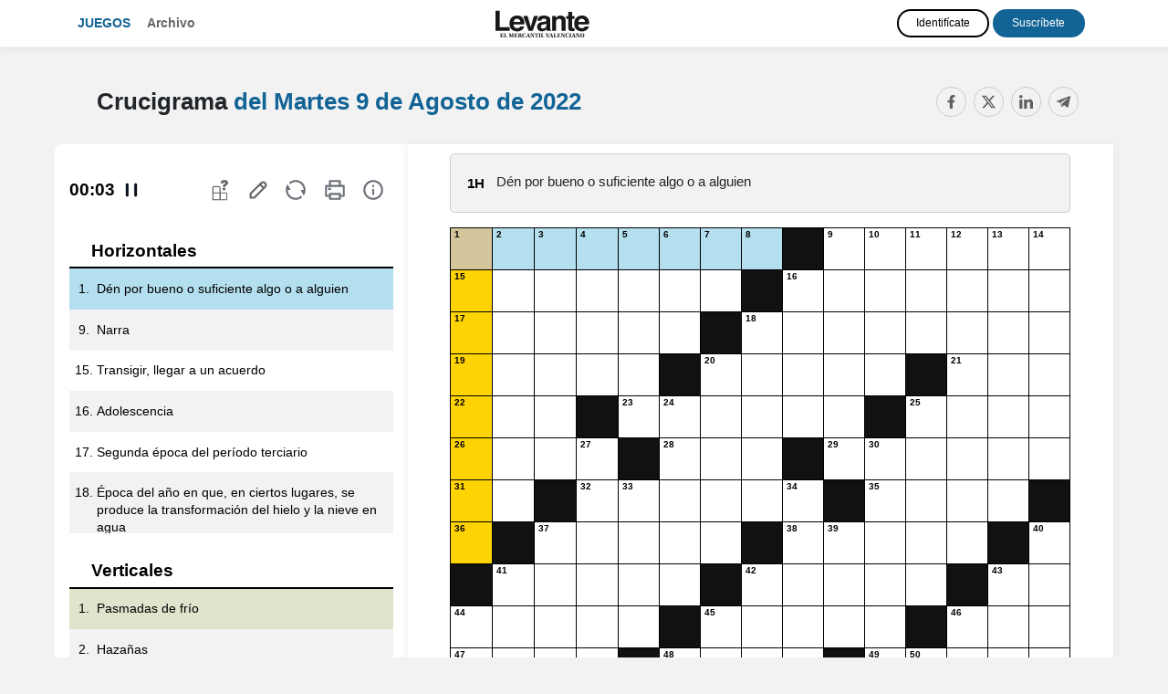

--- FILE ---
content_type: text/html; charset=UTF-8
request_url: https://juegos.levante-emv.com/crucigramas/20220809.html
body_size: 11993
content:
<!doctype html>
<html lang="es">
<head>
          <title>Crucigrama del Martes 9 de Agosto de 2022 - Levante-EMV</title>
        <meta charset="utf-8">
    <meta name="viewport" content="width=device-width, initial-scale=1, shrink-to-fit=no">
    <meta name="mobile-web-app-capable" content="yes">
          <meta name="description" content=": Crucigrama del Martes 9 de Agosto de 2022. Ejercita tu mente con los crucigramas y pasatiempos online." />
              <meta name="keywords" content="crucigramas, crucigrama, crucigrama hoy, crucigrama online, juegos de palabras, pasatiempos, juegos, Levante-EMV" />
              <link rel="canonical" href="https://juegos.levante-emv.com/crucigramas/20220809.html" />
              <meta name="robots" content="noindex, nofollow">
        <link rel="stylesheet" href="https://maxcdn.bootstrapcdn.com/bootstrap/4.4.1/css/bootstrap.min.css">
    <link rel="stylesheet" href="//code.jquery.com/ui/1.12.1/themes/redmond/jquery-ui.css">
    <link rel="stylesheet" href="https://use.fontawesome.com/releases/v5.7.0/css/all.css" integrity="sha384-lZN37f5QGtY3VHgisS14W3ExzMWZxybE1SJSEsQp9S+oqd12jhcu+A56Ebc1zFSJ" crossorigin="anonymous">
    <link href="https://fonts.googleapis.com/css?family=Roboto+Slab&display=swap" rel="stylesheet">
    <link href="https://fonts.googleapis.com/css?family=Fira+Sans+Extra+Condensed&display=swap" rel="stylesheet">
          <link href="/css/style.css?08" rel="stylesheet">
                    <link href="./crucigrama.css" rel="stylesheet">
    
    <script type="text/javascript" src="https://trafico.prensaiberica.es/cmp/min/prensaiberica-es.js"></script>
    <link rel="apple-touch-icon" sizes="57x57" href="/favicon/apple-icon-57x57.png">
    <link rel="apple-touch-icon" sizes="60x60" href="/favicon/apple-icon-60x60.png">
    <link rel="apple-touch-icon" sizes="72x72" href="/favicon/apple-icon-72x72.png">
    <link rel="apple-touch-icon" sizes="76x76" href="/favicon/apple-icon-76x76.png">
    <link rel="apple-touch-icon" sizes="114x114" href="/favicon/apple-icon-114x114.png">
    <link rel="apple-touch-icon" sizes="120x120" href="/favicon/apple-icon-120x120.png">
    <link rel="apple-touch-icon" sizes="144x144" href="/favicon/apple-icon-144x144.png">
    <link rel="apple-touch-icon" sizes="152x152" href="/favicon/apple-icon-152x152.png">
    <link rel="apple-touch-icon" sizes="180x180" href="/favicon/apple-icon-180x180.png">
    <link rel="icon" type="image/png" sizes="192x192"  href="/favicon/android-icon-192x192.png">
    <link rel="icon" type="image/png" sizes="32x32" href="/favicon/favicon-32x32.png">
    <link rel="icon" type="image/png" sizes="96x96" href="/favicon/favicon-96x96.png">
    <link rel="icon" type="image/png" sizes="16x16" href="/favicon/favicon-16x16.png">
    <link rel="manifest" href="/manifest.json">
    <meta name="msapplication-TileColor" content="#ffffff">
    <meta name="msapplication-TileImage" content="/favicon/ms-icon-144x144.png">
    <meta name="theme-color" content="#ffffff">
          <meta property="fb:app_id" content="534783426597360">
        <meta property="og:url" content="https://juegos.levante-emv.com/crucigramas/20220809.html" />
    <meta property="og:type" content="article" />
          <meta property="og:title" content="Crucigrama del Martes 9 de Agosto de 2022 - Levante-EMV" />
              <meta property="og:description" content=": Crucigrama del Martes 9 de Agosto de 2022. Ejercita tu mente con los crucigramas y pasatiempos online." />
              <meta property="og:image" content="https://juegos.levante-emv.com/img/crucigrama.png" />
    
        <script lang="js">
    var app = window.app || {};
    var tp = window.tp || [];

    tp.push(["setContentSection","Pasatiempos"]);
    tp.push(["setCustomVariable","seccion","Pasatiempos"]);
        tp.push(["setCustomVariable","subseccion","Crucigrama"]);
                  tp.push(["setTags",["PREMIUM","ARTICULO"]]);
      
      tp.push(['setUsePianoIdUserProvider', true]);

      tp.push(["init", function() {
        tp.pianoId.init({
          iframeUrl:"https://experience-eu.piano.io"
        });

        if (!tp.pianoId.isUserValid()) 
        {
            console.log('🙅 El usuario no está logado.');
            return;
        }

        console.log('🙋 El usuario está logado.');

        var tpUser = tp.pianoId.getUser();

        if (tpUser.firstName)
        {
          var user_names = document.querySelectorAll('.user-name');
          user_names.forEach(function(item) {
            item.textContent = tpUser.firstName;
          });
        }

        var login_piano = document.querySelectorAll('.login_piano');
        login_piano.forEach(function(item) {
            item.style.display = 'none';
        });
    
        var user_piano = document.querySelectorAll('.user_piano');
        user_piano.forEach(function(item) {
            item.style.display = 'block';
        });
    
        var logouts = document.querySelectorAll('.logout_piano');
        logouts.forEach(function(item) {
          item.addEventListener("click", function(event) {
            event.preventDefault();
            var t=window.tp||[];
            t.push(["init",function(){t.pianoId.logout(),window.location.reload()}])
          });
        });

      }]);

      </script>
      <script>(function(src){var a=document.createElement("script");a.type="text/javascript";a.async=true;a.src=src;var b=document.getElementsByTagName("script")[0];b.parentNode.insertBefore(a,b)})("https://experience-eu.piano.io/xbuilder/experience/load?aid=qEh0R5iFpe");</script>
    
  
</head>
<body>
<!-- start tms v1.0 -->
<script>
window.dataLayer = window.dataLayer || [];
window.dataLayer.push ({
  'event': 'pageview',
  'content': {
    'access': 'premium',
    'category': 'juegos',
    'date': {
        'modification': '2022-08-09T00:00:00+01:00',
        'publication' : '2022-08-09T00:00:00+01:00',
        'publication_short': '2022-08-09'
      },
    'id': '0',
    'person': {
      'author': 'prensa iberica',
      'editor': 'prensa iberica'
      },
    'section': {
      'level_1': 'pasatiempos', 
      'level_2': 'crucigramas'
      },
    'tag': 'juegos|pasatiempos',
    'type': {
      'cms': 'pasatiempos'
      },
    'origin': 'pasatiempos'
  }
})
</script>
<script>(function(w,d,s,l,i){w[l]=w[l]||[];w[l].push({'gtm.start': new Date().getTime(),event:'gtm.js'});var f=d.getElementsByTagName(s)[0], j=d.createElement(s),dl=l!='dataLayer'?'&l='+l:'';j.async=true;j.src='https://www.googletagmanager.com/gtm.js?id='+i+dl;f.parentNode.insertBefore(j,f);})(window,document,'script','dataLayer','GTM-K3F8ZWT');</script>
<!-- end tms v1.0 --><header>
  <nav class="navbar navbar-expand-lg navbar-dark d-lg-flex mb-4 navbar-mobile">
    <div class="container">
      <i class="navbar-toggler fas fa-bars" title="Menú" data-toggle="collapse" data-target="#navbarText" aria-controls="navbarText" aria-expanded="false" aria-label="Toggle navigation"></i>
      
      <a class="page-logo" href="/">Juegos</a>
      <ul class="navbar-nav mr-auto d-none d-md-block">
        <li class="nav-item">
          <a class="nav-link" href="/archivo.html">Archivo</a>
        </li>
      </ul>

      <a class="navbar-brand" href="https://www.levante-emv.com"><img src="/img/logos/lv.png" class="img-fluid"></a>

      <div class="collapse navbar-collapse" id="navbarText">  
        <ul class="navbar-nav mr-auto d-md-none">
          <li class="nav-item">
            <a class="nav-link" href="/archivo.html">Archivo</a>
          </li>
        </ul>

        <div class="users">
          
  
    <div class="user-info user-info-premium user_piano" style="display: none">
        <a href="https://micuenta.levante-emv.com/tp/perfil" class="text-white user-name">Usuario</a> 
        <a href="#" title="Cerrar sesión" class="close-session btn btn-outline-light logout_piano">Salir</a>
    </div>

    <div class="user-info login_piano">
      <a href="https://micuenta.levante-emv.com/tp/login?redirect=http://juegos.levante-emv.com/crucigramas/20220809.html" class="btn d-block d-lg-inline-block btn-outline-light mb-2 mt-md-2 mt-lg-0 mb-lg-0" title="Identifícate">Identifícate</a> 
      <a href="https://micuenta.levante-emv.com/tp/suscripcion/galeria" class="btn d-block d-lg-inline-block btn-outline-light" title="Registrarse">Suscríbete</a>
    </div>

    

        </div>

      </div>
    </div>
  </nav>  
</header>
<div class="content-wrap" ontouchstart="">

<main>

<div id="paywall">


    <div class="splash-screen">
        <div id="intro">
            <div id="intro_info">
                <h1>Crucigrama diario</h1>
                <h2><span class="fecha_dia">Martes</span> 9 de Agosto <span class="fecha_anio">de 2022</span></h2>
                <img src="/img/plus/lvplus.png" />            </div>
            
            <div id="intro_help">
                <span>Desliza para jugar</span>
                <img src="/img/arrow.png" class="arrow" />
            </div>
        </div>
    </div>

    <div id="game_container">
        <div class="options options_mobile">
            <div class="navbar-mobile">
                
    <i class="fas fa-bars" title="Menú" data-toggle="collapse" data-target="#navbarSupportedContent" aria-controls="navbarSupportedContent" aria-expanded="false" aria-label="Toggle navigation"></i>

    <div class="collapse navbar-collapse" id="navbarSupportedContent">
        <ul class="navbar-nav mr-auto">
            <li class="nav-item">
                <a class="nav-link" href="/">Juegos</a>
            </li>
            <li class="nav-item">
                <a class="nav-link" href="/archivo.html">Archivo</a>
            </li>
        </ul>

        <div class="menu-juegos-mobile">

            <ul class="navbar-nav mr-auto navbar-juegos">
                <li class="nav-item">
                  <a class="nav-link" href="/20220809.html">Pasatiempos <span>del <span class="fecha_dia">Martes</span> 9 de Agosto <span class="fecha_anio">de 2022</span></span></a>
                </li>
                <li class="nav-item">
                  <a class="nav-link" href="/crucigramas/20220809.html"> Crucigrama diario <i class="fas fa-play"></i></a>
                </li>
                <li class="nav-item">
                  <a class="nav-link" href="/sopas-de-letras/20220809.html"> Sopa de letras <i class="fas fa-play"></i></a>
                </li>
                <li class="nav-item">
                  <a class="nav-link" href="/cuadros-numericos/20220809.html"> Cuadro numérico <i class="fas fa-play"></i></a>
                </li>
                <li class="nav-item">
                  <a class="nav-link" href="/sudoku/20220809.html"> Sudoku <i class="fas fa-play"></i></a>
                </li>
                                    <li class="nav-item">
                      <a class="nav-link" href="/dadle/"> ¡Dadle! — La palabra oculta <i class="fas fa-play"></i></a>
                    </li>
                                <li class="nav-item">
                  <a class="nav-link" href="/saltaminas/20220809.html"> Saltaminas <i class="fas fa-play"></i></a>
                </li>
            </ul>

        </div>

        
        
  
    <div class="user-info user-info-premium user_piano" style="display: none">
        <a href="https://micuenta.levante-emv.com/tp/perfil" class="text-white user-name">Usuario</a> 
        <a href="#" title="Cerrar sesión" class="close-session btn btn-outline-light logout_piano">Salir</a>
    </div>

    <div class="user-info login_piano">
      <a href="https://micuenta.levante-emv.com/tp/login?redirect=http://juegos.levante-emv.com/crucigramas/20220809.html" class="btn d-block d-lg-inline-block btn-outline-light mb-2 mt-md-2 mt-lg-0 mb-lg-0" title="Identifícate">Identifícate</a> 
      <a href="https://micuenta.levante-emv.com/tp/suscripcion/galeria" class="btn d-block d-lg-inline-block btn-outline-light" title="Registrarse">Suscríbete</a>
    </div>

    


        <a class="navbar-brand" href="https://www.levante-emv.com"><img src="/img/logos/lv.png"></a>
    </div>

</div>
            <div class="timer my-auto"><span class="minutes">00</span>:<span class="seconds">00</span> <i class="fas fa-pause-circle timer-pause" title="Pausar tiempo"></i></div>
            <div class="pista"><i class="fas fa-question-circle" title="Pista"></i></div>
            <div class="solve"><i class="fas fa-pencil-alt" title="Resolver"></i></div>
            <div class="undo"><i class="fas fa-undo undo" title="Reiniciar"></i></div>
            <div class="d-none"><i class="fas fa-print imprimir" title="Imprimir"></i></div>
            <div class="help"><i class="fas fa-info-circle" title="Ayuda"></i></div>
            <div class="share"><i class="fas fa-share-alt" title="Compartir"></i></div>
        </div>

        <div class="container">
            <div class="pasatiempo_title">
                <div class="row">
                    <div class="col">
                        <div class="pasatiempo_header">
                            <h1>Crucigrama <span><a href="/20220809.html">del <span class="fecha_dia">Martes</span> 9 de Agosto <span class="fecha_anio">de 2022</span> <i class="fas fa-play"></i></a></span></h1>
                        </div>
                    </div>
                    <div class="col-sm col-sm-auto d-none d-sm-block">
                        
<div class="d-none d-sm-block compartir">
	<div class="share-buttons">
	    <a class="fb-share-button" href="https://www.facebook.com/sharer/sharer.php?u=https://juegos.levante-emv.com/crucigramas/20220809.html" target="_blank" rel="nofollow" title="Compartir en Facebook" data-toggle="tooltip" data-placement="bottom"><i class="fab fa-facebook"></i></a>
	    <a class="twitter-share-button" href="https://twitter.com/intent/tweet?text=Crucigrama+del+Martes+9+de+Agosto+de+2022+https%3A%2F%2Fjuegos.levante-emv.com%2Fcrucigramas%2F20220809.html+v%C3%ADa+%40levante_emv" target="_blank" rel="nofollow" title="Compartir en Twitter" data-toggle="tooltip" data-placement="bottom"><i class="fab fa-twitter"></i></a>
	    <a class="-whatsapp-share-button d-inline d-sm-none" href="whatsapp://send?text=Crucigrama del Martes 9 de Agosto de 2022 https://juegos.levante-emv.com/crucigramas/20220809.html" data-action="share/whatsapp/share" title="Compartir en WhatsApp" data-toggle="tooltip" data-placement="bottom"><i class="fab fa-whatsapp"></i></a>
	    <a class="linkedin-share-button" href="http://www.linkedin.com/shareArticle?mini=true&title=Crucigrama+del+Martes+9+de+Agosto+de+2022&url=https://juegos.levante-emv.com/crucigramas/20220809.html&summary=" target="_blank" rel="nofollow" title="Compartir en LinkedIn" data-toggle="tooltip" data-placement="bottom"><i class="fab fa-linkedin"></i></a>
	    <a class="telegram-share-button" href="https://t.me/share/url?url=https://juegos.levante-emv.com/crucigramas/20220809.html&text=Crucigrama+del+Martes+9+de+Agosto+de+2022" target="_blank" rel="nofollow" title="Compartir en Telegram" data-toggle="tooltip" data-placement="bottom"><i class="fab fa-telegram-plane"></i></a>
	</div>
</div>
<div class="d-sm-none compartir">
    <i class="fa fa-share-alt share-mobile"></i>
</div>                    </div>
                </div>
            </div>

            <div class="row">
                <div class="d-none d-lg-block col-4">
                    <div class="options options_desktop">
                        <div class="timer my-auto"><span class="minutes">00</span>:<span class="seconds">00</span> <i class="fas fa-play-circle timer-pause" title="Pausar tiempo"></i></div>
                        <div class="pista"><i class="fas fa-question-circle" title="Pista"></i></div>
                        <div class="solve"><i class="fas fa-pencil-alt" title="Resolver"></i></div>
                        <div class="undo"><i class="fas fa-undo" title="Reiniciar"></i></div>
                        <div class="print"><i class="fas fa-print" title="Imprimir"></i></div>
                        <div class="help"><i class="fas fa-info-circle" title="Ayuda"></i></div>
                    </div>

                                                    <div class="definiciones">

                                <h4>Horizontales</h4>
                                <div class="definiciones_content" id="definiciones_h">
                                                                                                                        <div class="definicion" data-h="1"><span class="definicion_number"></span> <span>Dén por bueno o suficiente algo o a alguien</span></div>
                                                                                    <div class="definicion" data-h="2"><span class="definicion_number"></span> <span>Narra</span></div>
                                                                                                                                                                <div class="definicion" data-h="3"><span class="definicion_number"></span> <span>Transigir, llegar a un acuerdo</span></div>
                                                                                    <div class="definicion" data-h="4"><span class="definicion_number"></span> <span>Adolescencia</span></div>
                                                                                                                                                                <div class="definicion" data-h="5"><span class="definicion_number"></span> <span>Segunda época del período terciario</span></div>
                                                                                    <div class="definicion" data-h="6"><span class="definicion_number"></span> <span>Época del año en que, en ciertos lugares, se produce la transformación del hielo y la nieve en agua</span></div>
                                                                                                                                                                <div class="definicion" data-h="7"><span class="definicion_number"></span> <span>Monarquía</span></div>
                                                                                    <div class="definicion" data-h="8"><span class="definicion_number"></span> <span>Espacio descubierto en el interior de un edificio al que dan algunas estancias</span></div>
                                                                                    <div class="definicion" data-h="9"><span class="definicion_number"></span> <span>Hilo de hebras dobladas por poco torcidas</span></div>
                                                                                                                                                                <div class="definicion" data-h="10"><span class="definicion_number"></span> <span>Sube la bandera en el mástil</span></div>
                                                                                    <div class="definicion" data-h="11"><span class="definicion_number"></span> <span>Danza clásica de conjunto</span></div>
                                                                                    <div class="definicion" data-h="12"><span class="definicion_number"></span> <span>Moneda de Sudáfrica</span></div>
                                                                                                                                                                <div class="definicion" data-h="13"><span class="definicion_number"></span> <span>Canal de desagüe de la bomba</span></div>
                                                                                    <div class="definicion" data-h="14"><span class="definicion_number"></span> <span>Unidad de aceleración</span></div>
                                                                                    <div class="definicion" data-h="15"><span class="definicion_number"></span> <span>Que obra o tiene capacidad de obrar</span></div>
                                                                                                                                                                <div class="definicion" data-h="16"><span class="definicion_number"></span> <span>Campeón</span></div>
                                                                                    <div class="definicion" data-h="17"><span class="definicion_number"></span> <span>Galardón dado por el trabajo</span></div>
                                                                                    <div class="definicion" data-h="18"><span class="definicion_number"></span> <span>Ropa negra que se usa por la muerte de alguien</span></div>
                                                                                                                                                                <div class="definicion" data-h="19"><span class="definicion_number"></span> <span>Letra del plural</span></div>
                                                                                    <div class="definicion" data-h="20"><span class="definicion_number"></span> <span>Ninguna persona</span></div>
                                                                                    <div class="definicion" data-h="21"><span class="definicion_number"></span> <span>Imagen pintada en la Iglesia ortodoxa</span></div>
                                                                                    <div class="definicion" data-h="22"><span class="definicion_number"></span> <span>En romanos, quinientos</span></div>
                                                                                                                                                                <div class="definicion" data-h="23"><span class="definicion_number"></span> <span>Metal blanco azulado, ligero y muy tóxico</span></div>
                                                                                    <div class="definicion" data-h="24"><span class="definicion_number"></span> <span>Vaina de frijol tierna y comestible</span></div>
                                                                                    <div class="definicion" data-h="25"><span class="definicion_number"></span> <span>Conozco</span></div>
                                                                                                                                                                <div class="definicion" data-h="26"><span class="definicion_number"></span> <span>Obediente</span></div>
                                                                                    <div class="definicion" data-h="27"><span class="definicion_number"></span> <span>Arbusto ericáceo</span></div>
                                                                                    <div class="definicion" data-h="28"><span class="definicion_number"></span> <span>Señal de socorro</span></div>
                                                                                                                                                                <div class="definicion" data-h="29"><span class="definicion_number"></span> <span>Asistiría a un acto</span></div>
                                                                                    <div class="definicion" data-h="30"><span class="definicion_number"></span> <span>Después de</span></div>
                                                                                    <div class="definicion" data-h="31"><span class="definicion_number"></span> <span>Carta de la baraja</span></div>
                                                                                                                                                                <div class="definicion" data-h="32"><span class="definicion_number"></span> <span>Junta</span></div>
                                                                                    <div class="definicion" data-h="33"><span class="definicion_number"></span> <span>Bastón de alpinismo</span></div>
                                                                                    <div class="definicion" data-h="34"><span class="definicion_number"></span> <span>Nocivo</span></div>
                                                                                                                                                                <div class="definicion" data-h="35"><span class="definicion_number"></span> <span>Persona que cobra una renta por bienes que posee</span></div>
                                                                                    <div class="definicion" data-h="36"><span class="definicion_number"></span> <span>Acudíamos</span></div>
                                                                                                                                                                <div class="definicion" data-h="37"><span class="definicion_number"></span> <span>Clara, manifiesta</span></div>
                                                                                    <div class="definicion" data-h="38"><span class="definicion_number"></span> <span>Gas incoloro, muy inflamable, que se usa para soldar metales</span></div>
                                                                                                                                                                <div class="definicion" data-h="39"><span class="definicion_number"></span> <span>Guaridas de los osos</span></div>
                                                                                    <div class="definicion" data-h="40"><span class="definicion_number"></span> <span>Triunfantes, victoriosas</span></div>
                                                                                                            </div>

                            </div>
                                                    <div class="definiciones">

                                <h4>Verticales</h4>
                                <div class="definiciones_content" id="definiciones_v">
                                                                                                                        <div class="definicion" data-v="1"><span class="definicion_number"></span> <span>Pasmadas de frío</span></div>
                                                                                    <div class="definicion" data-v="2"><span class="definicion_number"></span> <span>Relativo al día</span></div>
                                                                                                                                                                <div class="definicion" data-v="3"><span class="definicion_number"></span> <span>Hazañas</span></div>
                                                                                    <div class="definicion" data-v="4"><span class="definicion_number"></span> <span>Competiciones armadas que se celebraban entre dos bandos de caballeros para conseguir un trofeo</span></div>
                                                                                                                                                                <div class="definicion" data-v="5"><span class="definicion_number"></span> <span>Étnico</span></div>
                                                                                    <div class="definicion" data-v="6"><span class="definicion_number"></span> <span>Este, punto cardinal</span></div>
                                                                                                                                                                <div class="definicion" data-v="7"><span class="definicion_number"></span> <span>Mezclan algunas cosas entre sí, incorporándolas</span></div>
                                                                                    <div class="definicion" data-v="8"><span class="definicion_number"></span> <span>Nombre de mujer</span></div>
                                                                                    <div class="definicion" data-v="9"><span class="definicion_number"></span> <span>Dios nórdico de la guerra</span></div>
                                                                                                                                                                <div class="definicion" data-v="10"><span class="definicion_number"></span> <span>Persona que imita con afectación las maneras de aquellos a quienes considera distinguidos</span></div>
                                                                                    <div class="definicion" data-v="11"><span class="definicion_number"></span> <span>Concejal</span></div>
                                                                                    <div class="definicion" data-v="12"><span class="definicion_number"></span> <span>Hoguera</span></div>
                                                                                                                                                                <div class="definicion" data-v="13"><span class="definicion_number"></span> <span>Miembro lateral de un buque que sirve de consolidación y para sostener las cubiertas</span></div>
                                                                                    <div class="definicion" data-v="14"><span class="definicion_number"></span> <span>Ácido</span></div>
                                                                                    <div class="definicion" data-v="15"><span class="definicion_number"></span> <span>Tuberculosis pulmonar</span></div>
                                                                                                                                                                <div class="definicion" data-v="16"><span class="definicion_number"></span> <span>Símbolo del erbio</span></div>
                                                                                    <div class="definicion" data-v="17"><span class="definicion_number"></span> <span>Agrada o da gusto</span></div>
                                                                                    <div class="definicion" data-v="18"><span class="definicion_number"></span> <span>Sale una planta de la tierra</span></div>
                                                                                                                                                                <div class="definicion" data-v="19"><span class="definicion_number"></span> <span>Símbolo del newton</span></div>
                                                                                    <div class="definicion" data-v="20"><span class="definicion_number"></span> <span>Guadaña</span></div>
                                                                                    <div class="definicion" data-v="21"><span class="definicion_number"></span> <span>Res vacuna hembra menor de dos años</span></div>
                                                                                    <div class="definicion" data-v="22"><span class="definicion_number"></span> <span>Número neperiano</span></div>
                                                                                                                                                                <div class="definicion" data-v="23"><span class="definicion_number"></span> <span>Introduce</span></div>
                                                                                    <div class="definicion" data-v="24"><span class="definicion_number"></span> <span>Manifestase con palabras el pensamiento</span></div>
                                                                                    <div class="definicion" data-v="25"><span class="definicion_number"></span> <span>Persona que ha dejado de ser pareja de otra</span></div>
                                                                                                                                                                <div class="definicion" data-v="26"><span class="definicion_number"></span> <span>Palomita de maíz</span></div>
                                                                                    <div class="definicion" data-v="27"><span class="definicion_number"></span> <span>Patada que dan la bestias</span></div>
                                                                                    <div class="definicion" data-v="28"><span class="definicion_number"></span> <span>Mono pequeño de América del Sur</span></div>
                                                                                                                                                                <div class="definicion" data-v="29"><span class="definicion_number"></span> <span>Emitió, exhaló</span></div>
                                                                                    <div class="definicion" data-v="30"><span class="definicion_number"></span> <span>Tragón</span></div>
                                                                                    <div class="definicion" data-v="31"><span class="definicion_number"></span> <span>Unidad de medida de cantidad de información</span></div>
                                                                                                                                                                <div class="definicion" data-v="32"><span class="definicion_number"></span> <span>Descifré un texto</span></div>
                                                                                    <div class="definicion" data-v="33"><span class="definicion_number"></span> <span>Congrega, amontona</span></div>
                                                                                    <div class="definicion" data-v="34"><span class="definicion_number"></span> <span>Relativo a un ilustre linaje de los godos</span></div>
                                                                                                                                                                <div class="definicion" data-v="35"><span class="definicion_number"></span> <span>Anticipo</span></div>
                                                                                    <div class="definicion" data-v="36"><span class="definicion_number"></span> <span>Gemelo que nace unido por alguna parte de su cuerpo</span></div>
                                                                                                                                                                <div class="definicion" data-v="37"><span class="definicion_number"></span> <span>Inteligencia o aptitud</span></div>
                                                                                    <div class="definicion" data-v="38"><span class="definicion_number"></span> <span>Que acusa en secreto y cautelosamente</span></div>
                                                                                                                                                                <div class="definicion" data-v="39"><span class="definicion_number"></span> <span>Donde</span></div>
                                                                                    <div class="definicion" data-v="40"><span class="definicion_number"></span> <span>Ansiosos</span></div>
                                                                                                            </div>

                            </div>
                        
                </div>

                <div class="col-12 col-lg-8">
                    <div class="definicion_caja" id="definicion_focused"></div>

                    <div id="gridcontainer">
                        <table id="grid">
                            <colgroup>
                                                                    <col style="width: 6.67%">
                                                                    <col style="width: 6.67%">
                                                                    <col style="width: 6.67%">
                                                                    <col style="width: 6.67%">
                                                                    <col style="width: 6.67%">
                                                                    <col style="width: 6.67%">
                                                                    <col style="width: 6.67%">
                                                                    <col style="width: 6.67%">
                                                                    <col style="width: 6.67%">
                                                                    <col style="width: 6.67%">
                                                                    <col style="width: 6.67%">
                                                                    <col style="width: 6.67%">
                                                                    <col style="width: 6.67%">
                                                                    <col style="width: 6.67%">
                                                                    <col style="width: 6.67%">
                                                              </colgroup> 
                            <tbody>
                                                                                                    <tr>
                                                                                                                       <td tabindex="0" class="first-h" data-x="0" data-y="0" data-h="1"><div class="letter" data-letter="A"></div></td>
                                                                                            <td tabindex="1" data-x="1" data-y="0" data-h="1"><div class="letter" data-letter="p"></div></td>
                                                                                            <td tabindex="2" data-x="2" data-y="0" data-h="1"><div class="letter" data-letter="r"></div></td>
                                                                                            <td tabindex="3" data-x="3" data-y="0" data-h="1"><div class="letter" data-letter="u"></div></td>
                                                                                            <td tabindex="4" data-x="4" data-y="0" data-h="1"><div class="letter" data-letter="e"></div></td>
                                                                                            <td tabindex="5" data-x="5" data-y="0" data-h="1"><div class="letter" data-letter="b"></div></td>
                                                                                            <td tabindex="6" data-x="6" data-y="0" data-h="1"><div class="letter" data-letter="e"></div></td>
                                                                                            <td tabindex="7" data-x="7" data-y="0" data-h="1"><div class="letter" data-letter="n"></div></td>
                                                                                                                                        <td class="block"></td>
                                                                                                                                                                                                           <td tabindex="8" class="first-h" data-x="9" data-y="0" data-h="2"><div class="letter" data-letter="R"></div></td>
                                                                                            <td tabindex="9" data-x="10" data-y="0" data-h="2"><div class="letter" data-letter="e"></div></td>
                                                                                            <td tabindex="10" data-x="11" data-y="0" data-h="2"><div class="letter" data-letter="l"></div></td>
                                                                                            <td tabindex="11" data-x="12" data-y="0" data-h="2"><div class="letter" data-letter="a"></div></td>
                                                                                            <td tabindex="12" data-x="13" data-y="0" data-h="2"><div class="letter" data-letter="t"></div></td>
                                                                                            <td tabindex="13" data-x="14" data-y="0" data-h="2"><div class="letter" data-letter="a"></div></td>
                                                                                                                                                                                                        </tr>
                                                                    <tr>
                                                                                                                       <td tabindex="14" class="first-h" data-x="0" data-y="1" data-h="3"><div class="letter" data-letter="T"></div></td>
                                                                                            <td tabindex="15" data-x="1" data-y="1" data-h="3"><div class="letter" data-letter="r"></div></td>
                                                                                            <td tabindex="16" data-x="2" data-y="1" data-h="3"><div class="letter" data-letter="a"></div></td>
                                                                                            <td tabindex="17" data-x="3" data-y="1" data-h="3"><div class="letter" data-letter="n"></div></td>
                                                                                            <td tabindex="18" data-x="4" data-y="1" data-h="3"><div class="letter" data-letter="s"></div></td>
                                                                                            <td tabindex="19" data-x="5" data-y="1" data-h="3"><div class="letter" data-letter="a"></div></td>
                                                                                            <td tabindex="20" data-x="6" data-y="1" data-h="3"><div class="letter" data-letter="r"></div></td>
                                                                                                                                        <td class="block"></td>
                                                                                                                                                                                                           <td tabindex="21" class="first-h" data-x="8" data-y="1" data-h="4"><div class="letter" data-letter="M"></div></td>
                                                                                            <td tabindex="22" data-x="9" data-y="1" data-h="4"><div class="letter" data-letter="o"></div></td>
                                                                                            <td tabindex="23" data-x="10" data-y="1" data-h="4"><div class="letter" data-letter="c"></div></td>
                                                                                            <td tabindex="24" data-x="11" data-y="1" data-h="4"><div class="letter" data-letter="e"></div></td>
                                                                                            <td tabindex="25" data-x="12" data-y="1" data-h="4"><div class="letter" data-letter="d"></div></td>
                                                                                            <td tabindex="26" data-x="13" data-y="1" data-h="4"><div class="letter" data-letter="a"></div></td>
                                                                                            <td tabindex="27" data-x="14" data-y="1" data-h="4"><div class="letter" data-letter="d"></div></td>
                                                                                                                                                                                                        </tr>
                                                                    <tr>
                                                                                                                       <td tabindex="28" class="first-h" data-x="0" data-y="2" data-h="5"><div class="letter" data-letter="E"></div></td>
                                                                                            <td tabindex="29" data-x="1" data-y="2" data-h="5"><div class="letter" data-letter="o"></div></td>
                                                                                            <td tabindex="30" data-x="2" data-y="2" data-h="5"><div class="letter" data-letter="c"></div></td>
                                                                                            <td tabindex="31" data-x="3" data-y="2" data-h="5"><div class="letter" data-letter="e"></div></td>
                                                                                            <td tabindex="32" data-x="4" data-y="2" data-h="5"><div class="letter" data-letter="n"></div></td>
                                                                                            <td tabindex="33" data-x="5" data-y="2" data-h="5"><div class="letter" data-letter="o"></div></td>
                                                                                                                                        <td class="block"></td>
                                                                                                                                                                                                           <td tabindex="34" class="first-h" data-x="7" data-y="2" data-h="6"><div class="letter" data-letter="D"></div></td>
                                                                                            <td tabindex="35" data-x="8" data-y="2" data-h="6"><div class="letter" data-letter="e"></div></td>
                                                                                            <td tabindex="36" data-x="9" data-y="2" data-h="6"><div class="letter" data-letter="s"></div></td>
                                                                                            <td tabindex="37" data-x="10" data-y="2" data-h="6"><div class="letter" data-letter="h"></div></td>
                                                                                            <td tabindex="38" data-x="11" data-y="2" data-h="6"><div class="letter" data-letter="i"></div></td>
                                                                                            <td tabindex="39" data-x="12" data-y="2" data-h="6"><div class="letter" data-letter="e"></div></td>
                                                                                            <td tabindex="40" data-x="13" data-y="2" data-h="6"><div class="letter" data-letter="l"></div></td>
                                                                                            <td tabindex="41" data-x="14" data-y="2" data-h="6"><div class="letter" data-letter="o"></div></td>
                                                                                                                                                                                                        </tr>
                                                                    <tr>
                                                                                                                       <td tabindex="42" class="first-h" data-x="0" data-y="3" data-h="7"><div class="letter" data-letter="R"></div></td>
                                                                                            <td tabindex="43" data-x="1" data-y="3" data-h="7"><div class="letter" data-letter="e"></div></td>
                                                                                            <td tabindex="44" data-x="2" data-y="3" data-h="7"><div class="letter" data-letter="i"></div></td>
                                                                                            <td tabindex="45" data-x="3" data-y="3" data-h="7"><div class="letter" data-letter="n"></div></td>
                                                                                            <td tabindex="46" data-x="4" data-y="3" data-h="7"><div class="letter" data-letter="o"></div></td>
                                                                                                                                        <td class="block"></td>
                                                                                                                                                                                                           <td tabindex="47" class="first-h" data-x="6" data-y="3" data-h="8"><div class="letter" data-letter="P"></div></td>
                                                                                            <td tabindex="48" data-x="7" data-y="3" data-h="8"><div class="letter" data-letter="a"></div></td>
                                                                                            <td tabindex="49" data-x="8" data-y="3" data-h="8"><div class="letter" data-letter="t"></div></td>
                                                                                            <td tabindex="50" data-x="9" data-y="3" data-h="8"><div class="letter" data-letter="i"></div></td>
                                                                                            <td tabindex="51" data-x="10" data-y="3" data-h="8"><div class="letter" data-letter="o"></div></td>
                                                                                                                                        <td class="block"></td>
                                                                                                                                                                                                           <td tabindex="52" class="first-h" data-x="12" data-y="3" data-h="9"><div class="letter" data-letter="L"></div></td>
                                                                                            <td tabindex="53" data-x="13" data-y="3" data-h="9"><div class="letter" data-letter="e"></div></td>
                                                                                            <td tabindex="54" data-x="14" data-y="3" data-h="9"><div class="letter" data-letter="n"></div></td>
                                                                                                                                                                                                        </tr>
                                                                    <tr>
                                                                                                                       <td tabindex="55" class="first-h" data-x="0" data-y="4" data-h="10"><div class="letter" data-letter="I"></div></td>
                                                                                            <td tabindex="56" data-x="1" data-y="4" data-h="10"><div class="letter" data-letter="z"></div></td>
                                                                                            <td tabindex="57" data-x="2" data-y="4" data-h="10"><div class="letter" data-letter="a"></div></td>
                                                                                                                                        <td class="block"></td>
                                                                                                                                                                                                           <td tabindex="58" class="first-h" data-x="4" data-y="4" data-h="11"><div class="letter" data-letter="B"></div></td>
                                                                                            <td tabindex="59" data-x="5" data-y="4" data-h="11"><div class="letter" data-letter="a"></div></td>
                                                                                            <td tabindex="60" data-x="6" data-y="4" data-h="11"><div class="letter" data-letter="l"></div></td>
                                                                                            <td tabindex="61" data-x="7" data-y="4" data-h="11"><div class="letter" data-letter="l"></div></td>
                                                                                            <td tabindex="62" data-x="8" data-y="4" data-h="11"><div class="letter" data-letter="e"></div></td>
                                                                                            <td tabindex="63" data-x="9" data-y="4" data-h="11"><div class="letter" data-letter="t"></div></td>
                                                                                                                                        <td class="block"></td>
                                                                                                                                                                                                           <td tabindex="64" class="first-h" data-x="11" data-y="4" data-h="12"><div class="letter" data-letter="R"></div></td>
                                                                                            <td tabindex="65" data-x="12" data-y="4" data-h="12"><div class="letter" data-letter="a"></div></td>
                                                                                            <td tabindex="66" data-x="13" data-y="4" data-h="12"><div class="letter" data-letter="n"></div></td>
                                                                                            <td tabindex="67" data-x="14" data-y="4" data-h="12"><div class="letter" data-letter="d"></div></td>
                                                                                                                                                                                                        </tr>
                                                                    <tr>
                                                                                                                       <td tabindex="68" class="first-h" data-x="0" data-y="5" data-h="13"><div class="letter" data-letter="D"></div></td>
                                                                                            <td tabindex="69" data-x="1" data-y="5" data-h="13"><div class="letter" data-letter="a"></div></td>
                                                                                            <td tabindex="70" data-x="2" data-y="5" data-h="13"><div class="letter" data-letter="l"></div></td>
                                                                                            <td tabindex="71" data-x="3" data-y="5" data-h="13"><div class="letter" data-letter="a"></div></td>
                                                                                                                                        <td class="block"></td>
                                                                                                                                                                                                           <td tabindex="72" class="first-h" data-x="5" data-y="5" data-h="14"><div class="letter" data-letter="G"></div></td>
                                                                                            <td tabindex="73" data-x="6" data-y="5" data-h="14"><div class="letter" data-letter="a"></div></td>
                                                                                            <td tabindex="74" data-x="7" data-y="5" data-h="14"><div class="letter" data-letter="l"></div></td>
                                                                                                                                        <td class="block"></td>
                                                                                                                                                                                                           <td tabindex="75" class="first-h" data-x="9" data-y="5" data-h="15"><div class="letter" data-letter="A"></div></td>
                                                                                            <td tabindex="76" data-x="10" data-y="5" data-h="15"><div class="letter" data-letter="g"></div></td>
                                                                                            <td tabindex="77" data-x="11" data-y="5" data-h="15"><div class="letter" data-letter="e"></div></td>
                                                                                            <td tabindex="78" data-x="12" data-y="5" data-h="15"><div class="letter" data-letter="n"></div></td>
                                                                                            <td tabindex="79" data-x="13" data-y="5" data-h="15"><div class="letter" data-letter="t"></div></td>
                                                                                            <td tabindex="80" data-x="14" data-y="5" data-h="15"><div class="letter" data-letter="e"></div></td>
                                                                                                                                                                                                        </tr>
                                                                    <tr>
                                                                                                                       <td tabindex="81" class="first-h" data-x="0" data-y="6" data-h="16"><div class="letter" data-letter="A"></div></td>
                                                                                            <td tabindex="82" data-x="1" data-y="6" data-h="16"><div class="letter" data-letter="s"></div></td>
                                                                                                                                        <td class="block"></td>
                                                                                                                                                                                                           <td tabindex="83" class="first-h" data-x="3" data-y="6" data-h="17"><div class="letter" data-letter="M"></div></td>
                                                                                            <td tabindex="84" data-x="4" data-y="6" data-h="17"><div class="letter" data-letter="e"></div></td>
                                                                                            <td tabindex="85" data-x="5" data-y="6" data-h="17"><div class="letter" data-letter="r"></div></td>
                                                                                            <td tabindex="86" data-x="6" data-y="6" data-h="17"><div class="letter" data-letter="c"></div></td>
                                                                                            <td tabindex="87" data-x="7" data-y="6" data-h="17"><div class="letter" data-letter="e"></div></td>
                                                                                            <td tabindex="88" data-x="8" data-y="6" data-h="17"><div class="letter" data-letter="d"></div></td>
                                                                                                                                        <td class="block"></td>
                                                                                                                                                                                                           <td tabindex="89" class="first-h" data-x="10" data-y="6" data-h="18"><div class="letter" data-letter="L"></div></td>
                                                                                            <td tabindex="90" data-x="11" data-y="6" data-h="18"><div class="letter" data-letter="u"></div></td>
                                                                                            <td tabindex="91" data-x="12" data-y="6" data-h="18"><div class="letter" data-letter="t"></div></td>
                                                                                            <td tabindex="92" data-x="13" data-y="6" data-h="18"><div class="letter" data-letter="o"></div></td>
                                                                                                                                        <td class="block"></td>
                                                                                                                                                            </tr>
                                                                    <tr>
                                                                                                                       <td tabindex="93" class="first-h" data-x="0" data-y="7" data-h="19"><div class="letter" data-letter="S"></div></td>
                                                                                                                                        <td class="block"></td>
                                                                                                                                                                                                           <td tabindex="94" class="first-h" data-x="2" data-y="7" data-h="20"><div class="letter" data-letter="N"></div></td>
                                                                                            <td tabindex="95" data-x="3" data-y="7" data-h="20"><div class="letter" data-letter="a"></div></td>
                                                                                            <td tabindex="96" data-x="4" data-y="7" data-h="20"><div class="letter" data-letter="d"></div></td>
                                                                                            <td tabindex="97" data-x="5" data-y="7" data-h="20"><div class="letter" data-letter="i"></div></td>
                                                                                            <td tabindex="98" data-x="6" data-y="7" data-h="20"><div class="letter" data-letter="e"></div></td>
                                                                                                                                        <td class="block"></td>
                                                                                                                                                                                                           <td tabindex="99" class="first-h" data-x="8" data-y="7" data-h="21"><div class="letter" data-letter="I"></div></td>
                                                                                            <td tabindex="100" data-x="9" data-y="7" data-h="21"><div class="letter" data-letter="c"></div></td>
                                                                                            <td tabindex="101" data-x="10" data-y="7" data-h="21"><div class="letter" data-letter="o"></div></td>
                                                                                            <td tabindex="102" data-x="11" data-y="7" data-h="21"><div class="letter" data-letter="n"></div></td>
                                                                                            <td tabindex="103" data-x="12" data-y="7" data-h="21"><div class="letter" data-letter="o"></div></td>
                                                                                                                                        <td class="block"></td>
                                                                                                                                                                                                           <td tabindex="104" class="first-h" data-x="14" data-y="7" data-h="22"><div class="letter" data-letter="D"></div></td>
                                                                                                                                                                                                        </tr>
                                                                    <tr>
                                                                                                                        <td class="block"></td>
                                                                                                                                                               <td tabindex="105" class="first-h" data-x="1" data-y="8" data-h="23"><div class="letter" data-letter="T"></div></td>
                                                                                            <td tabindex="106" data-x="2" data-y="8" data-h="23"><div class="letter" data-letter="a"></div></td>
                                                                                            <td tabindex="107" data-x="3" data-y="8" data-h="23"><div class="letter" data-letter="l"></div></td>
                                                                                            <td tabindex="108" data-x="4" data-y="8" data-h="23"><div class="letter" data-letter="i"></div></td>
                                                                                            <td tabindex="109" data-x="5" data-y="8" data-h="23"><div class="letter" data-letter="o"></div></td>
                                                                                                                                        <td class="block"></td>
                                                                                                                                                                                                           <td tabindex="110" class="first-h" data-x="7" data-y="8" data-h="24"><div class="letter" data-letter="E"></div></td>
                                                                                            <td tabindex="111" data-x="8" data-y="8" data-h="24"><div class="letter" data-letter="j"></div></td>
                                                                                            <td tabindex="112" data-x="9" data-y="8" data-h="24"><div class="letter" data-letter="o"></div></td>
                                                                                            <td tabindex="113" data-x="10" data-y="8" data-h="24"><div class="letter" data-letter="t"></div></td>
                                                                                            <td tabindex="114" data-x="11" data-y="8" data-h="24"><div class="letter" data-letter="e"></div></td>
                                                                                                                                        <td class="block"></td>
                                                                                                                                                                                                           <td tabindex="115" class="first-h" data-x="13" data-y="8" data-h="25"><div class="letter" data-letter="S"></div></td>
                                                                                            <td tabindex="116" data-x="14" data-y="8" data-h="25"><div class="letter" data-letter="é"></div></td>
                                                                                                                                                                                                        </tr>
                                                                    <tr>
                                                                                                                       <td tabindex="117" class="first-h" data-x="0" data-y="9" data-h="26"><div class="letter" data-letter="D"></div></td>
                                                                                            <td tabindex="118" data-x="1" data-y="9" data-h="26"><div class="letter" data-letter="ó"></div></td>
                                                                                            <td tabindex="119" data-x="2" data-y="9" data-h="26"><div class="letter" data-letter="c"></div></td>
                                                                                            <td tabindex="120" data-x="3" data-y="9" data-h="26"><div class="letter" data-letter="i"></div></td>
                                                                                            <td tabindex="121" data-x="4" data-y="9" data-h="26"><div class="letter" data-letter="l"></div></td>
                                                                                                                                        <td class="block"></td>
                                                                                                                                                                                                           <td tabindex="122" class="first-h" data-x="6" data-y="9" data-h="27"><div class="letter" data-letter="B"></div></td>
                                                                                            <td tabindex="123" data-x="7" data-y="9" data-h="27"><div class="letter" data-letter="r"></div></td>
                                                                                            <td tabindex="124" data-x="8" data-y="9" data-h="27"><div class="letter" data-letter="e"></div></td>
                                                                                            <td tabindex="125" data-x="9" data-y="9" data-h="27"><div class="letter" data-letter="z"></div></td>
                                                                                            <td tabindex="126" data-x="10" data-y="9" data-h="27"><div class="letter" data-letter="o"></div></td>
                                                                                                                                        <td class="block"></td>
                                                                                                                                                                                                           <td tabindex="127" class="first-h" data-x="12" data-y="9" data-h="28"><div class="letter" data-letter="S"></div></td>
                                                                                            <td tabindex="128" data-x="13" data-y="9" data-h="28"><div class="letter" data-letter="O"></div></td>
                                                                                            <td tabindex="129" data-x="14" data-y="9" data-h="28"><div class="letter" data-letter="S"></div></td>
                                                                                                                                                                                                        </tr>
                                                                    <tr>
                                                                                                                       <td tabindex="130" class="first-h" data-x="0" data-y="10" data-h="29"><div class="letter" data-letter="I"></div></td>
                                                                                            <td tabindex="131" data-x="1" data-y="10" data-h="29"><div class="letter" data-letter="r"></div></td>
                                                                                            <td tabindex="132" data-x="2" data-y="10" data-h="29"><div class="letter" data-letter="í"></div></td>
                                                                                            <td tabindex="133" data-x="3" data-y="10" data-h="29"><div class="letter" data-letter="a"></div></td>
                                                                                                                                        <td class="block"></td>
                                                                                                                                                                                                           <td tabindex="134" class="first-h" data-x="5" data-y="10" data-h="30"><div class="letter" data-letter="T"></div></td>
                                                                                            <td tabindex="135" data-x="6" data-y="10" data-h="30"><div class="letter" data-letter="r"></div></td>
                                                                                            <td tabindex="136" data-x="7" data-y="10" data-h="30"><div class="letter" data-letter="a"></div></td>
                                                                                            <td tabindex="137" data-x="8" data-y="10" data-h="30"><div class="letter" data-letter="s"></div></td>
                                                                                                                                        <td class="block"></td>
                                                                                                                                                                                                           <td tabindex="138" class="first-h" data-x="10" data-y="10" data-h="31"><div class="letter" data-letter="N"></div></td>
                                                                                            <td tabindex="139" data-x="11" data-y="10" data-h="31"><div class="letter" data-letter="a"></div></td>
                                                                                            <td tabindex="140" data-x="12" data-y="10" data-h="31"><div class="letter" data-letter="i"></div></td>
                                                                                            <td tabindex="141" data-x="13" data-y="10" data-h="31"><div class="letter" data-letter="p"></div></td>
                                                                                            <td tabindex="142" data-x="14" data-y="10" data-h="31"><div class="letter" data-letter="e"></div></td>
                                                                                                                                                                                                        </tr>
                                                                    <tr>
                                                                                                                       <td tabindex="143" class="first-h" data-x="0" data-y="11" data-h="32"><div class="letter" data-letter="U"></div></td>
                                                                                            <td tabindex="144" data-x="1" data-y="11" data-h="32"><div class="letter" data-letter="n"></div></td>
                                                                                            <td tabindex="145" data-x="2" data-y="11" data-h="32"><div class="letter" data-letter="e"></div></td>
                                                                                                                                        <td class="block"></td>
                                                                                                                                                                                                           <td tabindex="146" class="first-h" data-x="4" data-y="11" data-h="33"><div class="letter" data-letter="P"></div></td>
                                                                                            <td tabindex="147" data-x="5" data-y="11" data-h="33"><div class="letter" data-letter="i"></div></td>
                                                                                            <td tabindex="148" data-x="6" data-y="11" data-h="33"><div class="letter" data-letter="o"></div></td>
                                                                                            <td tabindex="149" data-x="7" data-y="11" data-h="33"><div class="letter" data-letter="l"></div></td>
                                                                                            <td tabindex="150" data-x="8" data-y="11" data-h="33"><div class="letter" data-letter="e"></div></td>
                                                                                            <td tabindex="151" data-x="9" data-y="11" data-h="33"><div class="letter" data-letter="t"></div></td>
                                                                                                                                        <td class="block"></td>
                                                                                                                                                                                                           <td tabindex="152" class="first-h" data-x="11" data-y="11" data-h="34"><div class="letter" data-letter="M"></div></td>
                                                                                            <td tabindex="153" data-x="12" data-y="11" data-h="34"><div class="letter" data-letter="a"></div></td>
                                                                                            <td tabindex="154" data-x="13" data-y="11" data-h="34"><div class="letter" data-letter="l"></div></td>
                                                                                            <td tabindex="155" data-x="14" data-y="11" data-h="34"><div class="letter" data-letter="o"></div></td>
                                                                                                                                                                                                        </tr>
                                                                    <tr>
                                                                                                                       <td tabindex="156" class="first-h" data-x="0" data-y="12" data-h="35"><div class="letter" data-letter="R"></div></td>
                                                                                            <td tabindex="157" data-x="1" data-y="12" data-h="35"><div class="letter" data-letter="e"></div></td>
                                                                                            <td tabindex="158" data-x="2" data-y="12" data-h="35"><div class="letter" data-letter="n"></div></td>
                                                                                            <td tabindex="159" data-x="3" data-y="12" data-h="35"><div class="letter" data-letter="t"></div></td>
                                                                                            <td tabindex="160" data-x="4" data-y="12" data-h="35"><div class="letter" data-letter="i"></div></td>
                                                                                            <td tabindex="161" data-x="5" data-y="12" data-h="35"><div class="letter" data-letter="s"></div></td>
                                                                                            <td tabindex="162" data-x="6" data-y="12" data-h="35"><div class="letter" data-letter="t"></div></td>
                                                                                            <td tabindex="163" data-x="7" data-y="12" data-h="35"><div class="letter" data-letter="a"></div></td>
                                                                                                                                        <td class="block"></td>
                                                                                                                                                                                                           <td tabindex="164" class="first-h" data-x="9" data-y="12" data-h="36"><div class="letter" data-letter="Í"></div></td>
                                                                                            <td tabindex="165" data-x="10" data-y="12" data-h="36"><div class="letter" data-letter="b"></div></td>
                                                                                            <td tabindex="166" data-x="11" data-y="12" data-h="36"><div class="letter" data-letter="a"></div></td>
                                                                                            <td tabindex="167" data-x="12" data-y="12" data-h="36"><div class="letter" data-letter="m"></div></td>
                                                                                            <td tabindex="168" data-x="13" data-y="12" data-h="36"><div class="letter" data-letter="o"></div></td>
                                                                                            <td tabindex="169" data-x="14" data-y="12" data-h="36"><div class="letter" data-letter="s"></div></td>
                                                                                                                                                                                                        </tr>
                                                                    <tr>
                                                                                                                       <td tabindex="170" class="first-h" data-x="0" data-y="13" data-h="37"><div class="letter" data-letter="N"></div></td>
                                                                                            <td tabindex="171" data-x="1" data-y="13" data-h="37"><div class="letter" data-letter="o"></div></td>
                                                                                            <td tabindex="172" data-x="2" data-y="13" data-h="37"><div class="letter" data-letter="t"></div></td>
                                                                                            <td tabindex="173" data-x="3" data-y="13" data-h="37"><div class="letter" data-letter="o"></div></td>
                                                                                            <td tabindex="174" data-x="4" data-y="13" data-h="37"><div class="letter" data-letter="r"></div></td>
                                                                                            <td tabindex="175" data-x="5" data-y="13" data-h="37"><div class="letter" data-letter="i"></div></td>
                                                                                            <td tabindex="176" data-x="6" data-y="13" data-h="37"><div class="letter" data-letter="a"></div></td>
                                                                                                                                        <td class="block"></td>
                                                                                                                                                                                                           <td tabindex="177" class="first-h" data-x="8" data-y="13" data-h="38"><div class="letter" data-letter="E"></div></td>
                                                                                            <td tabindex="178" data-x="9" data-y="13" data-h="38"><div class="letter" data-letter="t"></div></td>
                                                                                            <td tabindex="179" data-x="10" data-y="13" data-h="38"><div class="letter" data-letter="i"></div></td>
                                                                                            <td tabindex="180" data-x="11" data-y="13" data-h="38"><div class="letter" data-letter="l"></div></td>
                                                                                            <td tabindex="181" data-x="12" data-y="13" data-h="38"><div class="letter" data-letter="e"></div></td>
                                                                                            <td tabindex="182" data-x="13" data-y="13" data-h="38"><div class="letter" data-letter="n"></div></td>
                                                                                            <td tabindex="183" data-x="14" data-y="13" data-h="38"><div class="letter" data-letter="o"></div></td>
                                                                                                                                                                                                        </tr>
                                                                    <tr>
                                                                                                                       <td tabindex="184" class="first-h" data-x="0" data-y="14" data-h="39"><div class="letter" data-letter="O"></div></td>
                                                                                            <td tabindex="185" data-x="1" data-y="14" data-h="39"><div class="letter" data-letter="s"></div></td>
                                                                                            <td tabindex="186" data-x="2" data-y="14" data-h="39"><div class="letter" data-letter="e"></div></td>
                                                                                            <td tabindex="187" data-x="3" data-y="14" data-h="39"><div class="letter" data-letter="r"></div></td>
                                                                                            <td tabindex="188" data-x="4" data-y="14" data-h="39"><div class="letter" data-letter="a"></div></td>
                                                                                            <td tabindex="189" data-x="5" data-y="14" data-h="39"><div class="letter" data-letter="s"></div></td>
                                                                                                                                        <td class="block"></td>
                                                                                                                                                                                                           <td tabindex="190" class="first-h" data-x="7" data-y="14" data-h="40"><div class="letter" data-letter="E"></div></td>
                                                                                            <td tabindex="191" data-x="8" data-y="14" data-h="40"><div class="letter" data-letter="x"></div></td>
                                                                                            <td tabindex="192" data-x="9" data-y="14" data-h="40"><div class="letter" data-letter="i"></div></td>
                                                                                            <td tabindex="193" data-x="10" data-y="14" data-h="40"><div class="letter" data-letter="t"></div></td>
                                                                                            <td tabindex="194" data-x="11" data-y="14" data-h="40"><div class="letter" data-letter="o"></div></td>
                                                                                            <td tabindex="195" data-x="12" data-y="14" data-h="40"><div class="letter" data-letter="s"></div></td>
                                                                                            <td tabindex="196" data-x="13" data-y="14" data-h="40"><div class="letter" data-letter="a"></div></td>
                                                                                            <td tabindex="197" data-x="14" data-y="14" data-h="40"><div class="letter" data-letter="s"></div></td>
                                                                                                                                                                                                        </tr>
                                                            </tbody>
                        </table>
                    </div>
                </div>
                
                <div class="clearfix"></div>
            </div>
        </div>

        <div id="controles_mobile">
            <div id="definicion_control"><div class="arrow" id="arrow-left"><i class="fas fa-chevron-left"></i></div><div class="definicion_caja" id="definicion_focused_mobile"></div><div class="arrow" id="arrow-right"><i class="fas fa-chevron-right"></i></div></div>
            <div id="keyboard" style="bottom: 0px;">
                <span id="keyboard_content"></span>
            </div>
        </div>

    </div>


        <div class="container pasatiempos_extra d-none d-lg-block">
        <div class="row mt-md-4">
            <div class="col-12 col-xs-3 col-md-4 d-flex">
                <div class="archivos crucigramas_semana mb-5 p-4 flex-grow-1">
                    <h2><span><a href="/crucigramas/">Más crucigramas <i class="fas fa-play"></i></a></span></h2>
                    
                                                                <ul>
                            <li><i class="fas fa-play"></i> <a href="/crucigramas/hoy.html" class="link_dia">Crucigrama de hoy</a> <a href="/crucigramas/hoy.html" class="btn btn-sm btn-play">Jugar</a></li>                                                                                                <li><i class="fas fa-play"></i> <a href="/crucigramas/20260126.html" class="link_dia">26 de Enero <span class="fecha_anio">de 2026</span></a> <a href="/crucigramas/20260126.html" class="btn btn-sm btn-play">Jugar</a></li>
                                                                                                                                <li><i class="fas fa-play"></i> <a href="/crucigramas/20260125.html" class="link_dia">25 de Enero <span class="fecha_anio">de 2026</span></a> <a href="/crucigramas/20260125.html" class="btn btn-sm btn-play">Jugar</a></li>
                                                                                                                                <li><i class="fas fa-play"></i> <a href="/crucigramas/20260124.html" class="link_dia">24 de Enero <span class="fecha_anio">de 2026</span></a> <a href="/crucigramas/20260124.html" class="btn btn-sm btn-play">Jugar</a></li>
                                                                                    </ul>
                                    </div>
            </div>
            <div class="col-12 col-xs-9 col-md-8">
                <div class="mas_pasatiempos">
                    <h2>Más pasatiempos <span><a href="/20220809.html">del <span class="fecha_dia">Martes</span> 9 de Agosto <span class="fecha_anio">de 2022</span> <i class="fas fa-play"></i></a></span></h2>
                        
                    <div class="mb-5 p-2 flex-grow-1">
                        <div class="row flex-grow-1">
                            <div class="col text-center">
                                <a href="/sopas-de-letras/20220809.html"><img src="/img/sopa.svg?2" class="thumb img-fluid" /></a>
                               
                                <h3 class="my-3"><a href="/sopas-de-letras/20220809.html">Sopa de letras</a></h3>

                                <a href="/sopas-de-letras/20220809.html" class="btn btn-sm btn-play">Jugar <i class="fas fa-play"></i></a>
                            </div>

                            <div class="col text-center">
                                <a href="/cuadros-numericos/20220809.html"><img src="/img/cuadro.svg?2" class="thumb img-fluid" /></a>
                                
                                <h3 class="my-3"><a href="/cuadros-numericos/20220809.html">Cuadro numérico</a></h3>

                                <a href="/cuadros-numericos/20220809.html" class="btn btn-sm btn-play">Jugar <i class="fas fa-play"></i></a>
                            </div>

                            <div class="col text-center">
                                <a href="/sudoku/20220809.html"><img src="/img/sudoku.svg?2" class="thumb img-fluid" /></a>
                               
                                <h3 class="my-3"><a href="/sudoku/20220809.html">Sudoku diagonal</a></h3>

                                <a href="/sudoku/20220809.html" class="btn btn-sm btn-play">Jugar <i class="fas fa-play"></i></a>
                            </div>
                                                        <div class="col text-center">
                                <a href="/dadle/"><img src="/img/wordle.svg?2" class="thumb img-fluid" /></a>
                                
                                <h3 class="my-3"><a href="/dadle/20220809.html">¡Dadle! — La palabra oculta</a></h3>

                                <a href="/dadle/" class="btn btn-sm btn-play">Jugar <i class="fas fa-play"></i></a>
                            </div>
                                                    </div>
                    </div>
                </div>
            </div>
        </div>
    </div>

    <div class="modal fade" id="modal_msg" tabindex="-1" role="dialog" aria-labelledby="modal_msg" aria-hidden="true">
      <div class="modal-dialog modal-dialog-centered" role="document">
        <div class="modal-content">
          <div class="modal-header">
            <h5 class="modal-title" id="modal_title"></h5>
            <button type="button" class="close" data-dismiss="modal" aria-label="Close">
              <span aria-hidden="true">&times;</span>
            </button>
          </div>
          <div class="modal-body" id="modal_body">
            
          </div>
          <div class="modal-footer">
            <button type="button" class="btn btn-success" id="modal-btn-si">Confirmar</button>
            <button type="button" class="btn btn-primary" id="modal-btn-no">Cerrar</button>
          </div>
        </div>
      </div>
    </div>
        
    <div class="d-none content_ayuda" data-title="Ayuda">
        <p>Desde un ordenador, usa el ratón o las flechas para moverte por el crucigrama. También puedes usar la tecla tabulador.</p>
        <p>Además, si haces click sobre una definición se seleccionarán las casillas del crucigrama donde esté colocada la palabra asociada.</p>
        <p>Puedes empezar ahora un crucigrama y continuarlo más tarde desde el mismo punto en el que lo dejaste.</p>
        <p><strong>Opciones</strong></p>
        <p>Pistas: 
            <ul>
                <li>Letra: colócate sobre una casilla para desvelar su contenido.</li>
                <li>Palabra: con esta opción se desvela la palabra cuyas casillas estén sombreadas de color verde</li>
            </ul>
        </p>
        <p>Resolver: usa esta opción para desvelar el contenido de todas las casillas del crucigrama.</p>
        <p>Reiniciar: haz click en este botón para borrar el contenido del crucigrama.</p>
    </div>

    <script>

        function init()
        {
            $('#intro').height(window.innerHeight - $('#intro').offset().top);

            var crucigrama = Crucigrama(20220809);
            crucigrama.init();
        }
    
    </script>


</div>

</main>

</div>

<script>
    var gameName = 'crucigramas';
    var gameKey = `${gameName}_20220809`;
</script>

    <footer class="d-none d-lg-block">
        <div class="redes">
            <a class="fb-share-button" href="https://www.facebook.com/levante.emv" target="_blank" rel="nofollow"><i class="fab fa-facebook"></i></a>
            <a class="twitter-share-button" href="https://twitter.com/levante_emv" target="_blank" rel="nofollow"><i class="fab fa-twitter"></i></a>
            <a class="instagram-share-button" href="https://www.instagram.com/levanteemv/" target="_blank" rel="nofollow"><i class="fab fa-instagram"></i></a>
                        <a class="telegram-share-button" href="https://telegram.me/LevanteEMV_bot?start=alta" target="_blank" rel="nofollow"><i class="fab fa-telegram"></i></a>
                    </div>

        <div id="footer-top">
            <div class="container">
                <strong><a href="https://www.levante-emv.com" class="text-uppercase">LEVANTE-EMV</a></strong>
            </div>
        </div>
        <div class="wrap">
            <div class="container">
                <div id="footer-text" class="text-muted">
                    <p>Otras webs del Grupo Prensa Ib&eacute;rica Media</p>
                    <p><a target="_blank" href="http://www.diaridegirona.cat/">Diari de Girona</a> | <a target="_blank" href="http://www.diariodeibiza.es/">Diario de Ibiza</a> | <a target="_blank" href="http://www.diariodemallorca.es/">Diario de Mallorca</a> | <a target="_blank" href="http://www.emporda.info/">Empord&agrave;</a> | <a target="_blank" href="http://www.farodevigo.es/">Faro de Vigo</a> | <a target="_blank" href="https://www.informacion.es">Informaci&oacute;n</a> | <a target="_blank" href="http://www.laopinioncoruna.es/">La Opini&oacute;n A Coru&ntilde;a</a> | <a target="_blank" href="http://www.laopiniondemalaga.es/"> La Opini&oacute;n de M&aacute;laga </a> | <a target="_blank" href="http://www.laopiniondemurcia.es/">La Opini&oacute;n de Murcia</a> | <a target="_blank" href="https://www.eldia.es/">El D&iacute;a</a> | <a target="_blank" href="http://www.laopiniondezamora.es/">La Opini&oacute;n de Zamora</a> | <a target="_blank" href="http://www.laprovincia.es/">La Provincia</a> | <a href="https://www.lne.es/" class="enlace_pie" target="_blank"> La Nueva Espa&ntilde;a </a> | <a target="_blank" href="http://www.levante-emv.com/">Levante-EMV</a> | <a target="_blank" href="http://www.mallorcazeitung.es/">Mallorca Zeitung</a> | <a target="_blank" href="http://www.regio7.cat/">Regi&oacute; 7</a> | <a target="_blank" href="http://www.superdeporte.es/">Superdeporte</a> | <a target="_blank" href="http://www.adelaidereview.com.au/">The Adelaide Review</a> | <a target="_blank" href="http://www.la977.com/">97.7 La Radio</a> | <a href="http://www.euroresidentes.com" target="_blank" rel="nofollow">Euroresidentes</a> | <a href="http://www.laloterianavidad.com" title="Loteria Navidad" target="_blank">Loter&iacute;a Navidad</a> | <a title="Premios Cine" href="http://www.premios-cine.com/" target="_blank">Premios Cine</a></p>                    
                    <div class="margin-top">
                        <p class="avisos_legales text-center small">
                            <a href="https://micuenta.levante-emv.com/protecciondatos?gdprTipo=3" title="Aviso Legal" target="_blank">Aviso Legal</a>
                            <span class="separador"> | </span>
                            <a href="https://www.prensaiberica.es/politica-de-privacidad-resumida/" rel="nofollow" target="_blank">Política de privacidad y cookies</a>
                            <span class="separador"> | </span>
                            <a href="javascript:Didomi.preferences.show();" title="Preferencias de privacidad">Preferencias de privacidad</a>
                        </p>                   
                    </div>
                </div>
                <div class="clearfix"></div>
            </div>
        </div>
    </footer>
    <script src="https://code.jquery.com/jquery-3.2.1.min.js"></script>
    <script src="https://code.jquery.com/ui/1.12.1/jquery-ui.js"></script>
    <script src="https://cdnjs.cloudflare.com/ajax/libs/popper.js/1.12.9/umd/popper.min.js"></script>
    <script src="https://maxcdn.bootstrapcdn.com/bootstrap/4.0.0/js/bootstrap.min.js"></script>
                        <script src="/js/dataLayerEvents.js?v=14" charset="UTF-8"></script>
                    <script src="/crucigramas/crucigrama.min.js?v1.160" charset="UTF-8"></script>
                <script>
      if (typeof init != "undefined")
        init();
    </script>
  </body>
</html>

--- FILE ---
content_type: image/svg+xml
request_url: https://juegos.levante-emv.com/img/wordle.svg?2
body_size: 3708
content:
<svg width="115" height="115" viewBox="0 0 115 115" fill="none" xmlns="http://www.w3.org/2000/svg">
<path d="M57.7422 3.5V39.6826H14.5V13C14.5 7.7533 18.7533 3.5 24 3.5H57.7422Z" fill="#ABB5C7" fill-opacity="0.8" stroke="black" stroke-width="3"/>
<path d="M45.575 16.3462L41.8738 30.3501H38.3777L36.0535 21.3657C35.9298 20.897 35.855 20.3729 35.8289 19.7935H35.7899C35.7313 20.4315 35.6466 20.9556 35.5359 21.3657L33.1531 30.3501H29.5106L25.8289 16.3462H29.2762L31.2488 25.6724C31.3335 26.0695 31.3953 26.6034 31.4344 27.2739H31.493C31.519 26.7726 31.6134 26.2257 31.7762 25.6333L34.3152 16.3462H37.6942L39.9891 25.7505C40.0737 26.0955 40.1486 26.5968 40.2137 27.2544H40.2527C40.2788 26.7401 40.3471 26.2192 40.4578 25.6919L42.3914 16.3462H45.575Z" fill="black"/>
<path d="M90.9998 3.5C96.2465 3.5 100.5 7.7533 100.5 13V39.6826H57.2576V3.5H90.9998Z" fill="#FBCD76" stroke="black" stroke-width="3"/>
<path d="M78.3912 30.5942C76.386 30.5942 74.7518 29.9432 73.4888 28.6411C72.2258 27.3325 71.5943 25.63 71.5943 23.5337C71.5943 21.3201 72.2356 19.5298 73.5181 18.1626C74.8007 16.7954 76.4999 16.1118 78.6158 16.1118C80.6145 16.1118 82.2291 16.7661 83.4595 18.0747C84.6965 19.3833 85.315 21.1086 85.315 23.2505C85.315 25.451 84.6737 27.2251 83.3912 28.5728C82.1151 29.9204 80.4485 30.5942 78.3912 30.5942ZM78.5279 18.8267C77.4211 18.8267 76.5422 19.2433 75.8912 20.0767C75.2401 20.9035 74.9146 22.0005 74.9146 23.3677C74.9146 24.7544 75.2401 25.8514 75.8912 26.6587C76.5422 27.466 77.3951 27.8696 78.4498 27.8696C79.537 27.8696 80.3996 27.479 81.0376 26.6978C81.6757 25.91 81.9947 24.8195 81.9947 23.4263C81.9947 21.9744 81.6854 20.8449 81.0669 20.0376C80.4485 19.2303 79.6021 18.8267 78.5279 18.8267Z" fill="black"/>
<path d="M57.7422 75.5522V39.3696H14.5V72.0522C14.5 73.9852 16.067 75.5522 18 75.5522H57.7422Z" fill="#FF5F2C" fill-opacity="0.7" stroke="black" stroke-width="3"/>
<path d="M42.9375 65.6311H39.3145L37.1368 62.0276C36.974 61.7542 36.8177 61.51 36.668 61.2952C36.5183 61.0803 36.3653 60.898 36.209 60.7483C36.0593 60.592 35.8998 60.4749 35.7305 60.3967C35.5677 60.3121 35.3887 60.2698 35.1934 60.2698H34.3438V65.6311H31.1895V51.6272H36.1895C39.5879 51.6272 41.2871 52.8967 41.2871 55.4358C41.2871 55.9241 41.2123 56.3765 41.0625 56.7932C40.9128 57.2034 40.7012 57.5745 40.4278 57.9065C40.1543 58.2385 39.8223 58.525 39.4317 58.7659C39.0476 59.0068 38.6179 59.1956 38.1426 59.3323V59.3713C38.351 59.4364 38.5528 59.5439 38.7481 59.6936C38.9434 59.8368 39.1322 60.0061 39.3145 60.2014C39.4968 60.3967 39.6693 60.6083 39.8321 60.8362C40.0013 61.0575 40.1543 61.2756 40.2911 61.4905L42.9375 65.6311ZM34.3438 53.9905V57.887H35.711C36.3881 57.887 36.9317 57.6917 37.3418 57.301C37.7585 56.9039 37.9668 56.4124 37.9668 55.8264C37.9668 54.6025 37.2344 53.9905 35.7696 53.9905H34.3438Z" fill="black"/>
<path d="M96.9998 75.5522C98.9328 75.5522 100.5 73.9852 100.5 72.0522V39.3696H57.2576V75.5522H96.9998Z" fill="#98D092" fill-opacity="0.8" stroke="black" stroke-width="3"/>
<path d="M73.1655 65.5317V51.5278H78.1265C83.1004 51.5278 85.5874 53.8032 85.5874 58.354C85.5874 60.535 84.9071 62.2765 83.5464 63.5786C82.1922 64.8807 80.3856 65.5317 78.1265 65.5317H73.1655ZM76.3198 54.0962V62.9731H77.8823C79.2495 62.9731 80.3205 62.563 81.0952 61.7427C81.8765 60.9224 82.2671 59.8058 82.2671 58.3931C82.2671 57.0584 81.8797 56.0103 81.105 55.2485C80.3368 54.4803 79.256 54.0962 77.8628 54.0962H76.3198Z" fill="black"/>
<path d="M57.7422 111.5V75.3174H14.5V102C14.5 107.247 18.7533 111.5 24 111.5H57.7422Z" fill="#03A3BD" fill-opacity="0.6" stroke="black" stroke-width="3"/>
<path d="M40.5264 101.912H32.1866V87.9082H35.3409V99.3535H40.5264V101.912Z" fill="black"/>
<path d="M90.9998 111.5C96.2465 111.5 100.5 107.247 100.5 102V75.3174H57.2576V111.5H90.9998Z" fill="white" stroke="black" stroke-width="3"/>
<path d="M83.1372 101.912H74.7388V87.9082H82.815V90.4766H77.8931V93.5918H82.4732V96.1504H77.8931V99.3535H83.1372V101.912Z" fill="black"/>
</svg>


--- FILE ---
content_type: text/javascript;charset=utf-8
request_url: https://p1cluster.cxense.com/p1.js
body_size: 100
content:
cX.library.onP1('fnkmt8ui2ri33fibgf4hrycnh');


--- FILE ---
content_type: application/javascript
request_url: https://experience-eu.piano.io/id/api/v1/identity/token/verify?browser_id=mkvu0hsh1uzay271&page_view_id=mkvu0hshmroqyvhu&content_type=article&page_title=Crucigrama+del+Martes+9+de+Agosto+de+2022+-+Levante-EMV&callback=jsonp8017&client_id=qEh0R5iFpe&site=https%3A%2F%2Fjuegos.levante-emv.com&user_state=anon
body_size: -112
content:
jsonp8017({
  "error" : "access_denied",
  "site_cookie_domain" : ".levante-emv.com",
  "email_confirmation_required" : null,
  "extend_expired_access_enabled" : false,
  "authorized_by_sso" : false
})

--- FILE ---
content_type: text/javascript;charset=utf-8
request_url: https://id.cxense.com/public/user/id?json=%7B%22identities%22%3A%5B%7B%22type%22%3A%22ckp%22%2C%22id%22%3A%22mkvu0hsh1uzay271%22%7D%2C%7B%22type%22%3A%22lst%22%2C%22id%22%3A%22fnkmt8ui2ri33fibgf4hrycnh%22%7D%2C%7B%22type%22%3A%22cst%22%2C%22id%22%3A%22fnkmt8ui2ri33fibgf4hrycnh%22%7D%5D%7D&callback=cXJsonpCB1
body_size: 206
content:
/**/
cXJsonpCB1({"httpStatus":200,"response":{"userId":"cx:2i2bj3o5t7ra17e0xl7n0u3r8:1j3a62rpudf3l","newUser":false}})